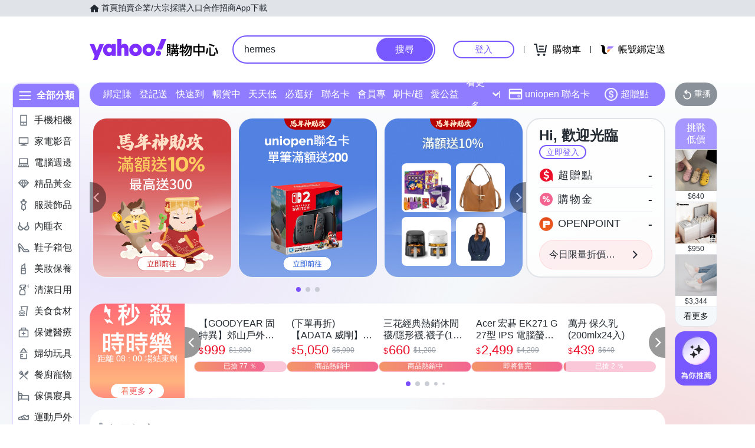

--- FILE ---
content_type: application/javascript; charset=utf-8
request_url: https://bw.scupio.com/ssp/initid.aspx?mode=L&cb=0.3067135376457244&mid=0
body_size: 247
content:
cb({'id':'CLL20260129133444186489'});